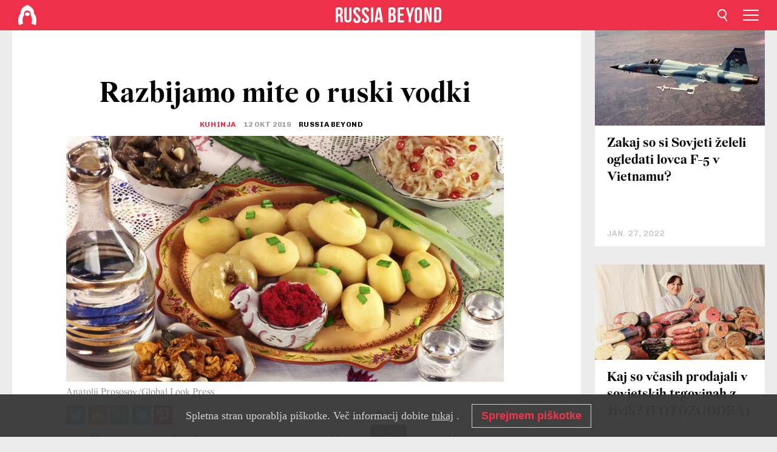

--- FILE ---
content_type: text/html; charset=UTF-8
request_url: https://si.rbth.com/kuhinja/85381-ruska-vodka-miti-kako-se-ne-pije
body_size: 9569
content:
<!DOCTYPE html><html lang="sl-SI" prefix="og: http://ogp.me/ns#"><head><meta charset="UTF-8"/><meta name="apple-mobile-web-app-capable" content="no"/><meta name="format-detection" content="telephone=yes"/><meta name="viewport" content="width=device-width, initial-scale=1.0, user-scalable=yes" /><meta name="HandheldFriendly" content="true"/><meta name="MobileOptimzied" content="width"/><meta http-equiv="cleartype" content="on"/><meta name="navigation" content="tabbed" /><title>Razbijamo mite o ruski vodki - Russia Beyond Slovenija</title><link rel="icon" href="/favicon.ico" type="image/x-icon" sizes="any"/><link rel="icon" href="/favicon.svg" type="image/svg+xml" /><meta property="og:site_name" content="Russia Beyond Slovenija" /><meta property="twitter:site" content="Russia Beyond Slovenija" /><link rel="amphtml" href="https://si.rbth.com/kuhinja/85381-ruska-vodka-miti-kako-se-ne-pije/amp"><meta name="description" content="Desetega oktobra smo praznovali dan ruske vodke. Ker smo morali zaradi delovnega tedna popivanje prestaviti na vikend, bomo sedaj razbili nekaj..." /><meta property="og:url" content="https://si.rbth.com/kuhinja/85381-ruska-vodka-miti-kako-se-ne-pije" ><meta property="og:type" content="article"><meta property="og:title" content="Razbijamo mite o ruski vodki"/><meta property="og:description" content="Desetega oktobra smo praznovali dan ruske vodke. Ker smo morali zaradi delovnega tedna popivanje prestaviti na vikend, bomo sedaj razbili nekaj..."/><meta property="article:tag" content="hrana in pijača v Rusiji"><meta property="article:tag" content="stereotipi"><meta property="article:tag" content="alkohol"><meta property="article:section" content="Kuhinja "/><meta property="article:published_time" content="okt. 12, 2019"/><meta property="article:modified_time" content="okt. 12, 2019"/><meta property="article:author" content="Russia Beyond" /><meta name="author" content="Russia Beyond" /><meta name="twitter:title" content="Razbijamo mite o ruski vodki"/><meta name="twitter:description" content="Desetega oktobra smo praznovali dan ruske vodke. Ker smo morali zaradi delovnega tedna popivanje prestaviti na vikend, bomo sedaj razbili nekaj..."/><meta property="og:image" content="https://mf.b37mrtl.ru/rbthmedia/images/2019.10/article/5da0f57685600a5c453bc97f.jpg"/><meta property="og:image:type" content="image/jpeg" /><meta property="og:image:width" content="850"><meta property="og:image:height" content="478"><meta name="twitter:card" content="summary_large_image"/><meta name="twitter:image" content="https://mf.b37mrtl.ru/rbthmedia/images/2019.10/article/5da0f57685600a5c453bc97f.jpg" /><meta property="og:locale" content="sl_SI"><meta property="fb:app_id" content="734115403464199"/><meta property="fb:pages" content="925284907582210" /><meta name="twitter:site" content="@russiabeyond_sl"/><meta name="twitter:domain" content="si.rbth.com"/><meta name="google-site-verification" content="nypZy-AcrX7yig8kFK2R2_oVGMywzZCWyw8HVkk_GAY" /><link rel="stylesheet" href="https://cdni.rbth.com/rbth/view/css/news_view.css?v=315661400041232335348989"/><link rel="stylesheet" href="https://cdni.rbth.com/rbth/view/css/sharing.css?v=4240"/><link rel="stylesheet" href="https://cdni.rbth.com/rbth/view/css/explainer.css?v=12"/><!-- START GLOBAL LANG --><script>
            window.rbthConf = window.rbthConf || {};
            window.rbthConf.lang = window.rbthConf.lang || null;
            window.rbthConf.lang = 'si';
            window.rbthConf.url = window.rbthConf.url || null;
            window.rbthConf.url = 'https://' +  window.rbthConf.lang + '.rbth.com';
        </script><!-- END GLOBAL LANG --><script type='text/javascript'>var _sf_startpt=(new Date()).getTime();</script><link rel="stylesheet" href="https://cdni.rbth.com/rbth/view/css/cookies.css"><script>window.yaContextCb = window.yaContextCb || []</script><script src="https://yandex.ru/ads/system/context.js" async></script><style media="screen">
        .adfox-banner-slot > div[id^="adfox_"]:not(:empty) > div {
            margin: 15px auto;
        }

        .adfox-banner-slot > div[id^="adfox_"]:empty {
            display: none;
        }
    </style><!-- Yandex.Metrika counter --><script type="text/javascript" >
   (function(m,e,t,r,i,k,a){m[i]=m[i]||function(){(m[i].a=m[i].a||[]).push(arguments)};
   m[i].l=1*new Date();k=e.createElement(t),a=e.getElementsByTagName(t)[0],k.async=1,k.src=r,a.parentNode.insertBefore(k,a)})
   (window, document, "script", "https://mc.yandex.ru/metrika/tag.js", "ym");

   ym(88818452, "init", {
        clickmap:true,
        trackLinks:true,
        accurateTrackBounce:true,
        webvisor:true
   });
</script><noscript><div><img src="https://mc.yandex.ru/watch/88818452" style="position:absolute; left:-9999px;" alt="" /></div></noscript><!-- /Yandex.Metrika counter --><!-- Yandex.Metrika counter --><script type="text/javascript" >
   (function(m,e,t,r,i,k,a){m[i]=m[i]||function(){(m[i].a=m[i].a||[]).push(arguments)};
   m[i].l=1*new Date();k=e.createElement(t),a=e.getElementsByTagName(t)[0],k.async=1,k.src=r,a.parentNode.insertBefore(k,a)})
   (window, document, "script", "https://mc.yandex.ru/metrika/tag.js", "ym");

   ym(88818503, "init", {
        clickmap:true,
        trackLinks:true,
        accurateTrackBounce:true,
        webvisor:true
   });
</script><noscript><div><img src="https://mc.yandex.ru/watch/88818503" style="position:absolute; left:-9999px;" alt="" /></div></noscript><!-- /Yandex.Metrika counter --></head><body><script type="application/ld+json">
        {
            "@context": "http://schema.org",
            "@type": "Organization",
            "url": "https://si.rbth.com",
            "logo": "https://si.rbth.com/rbth/img/logo/png/60x60_red.png",
            "name": "Russia Beyond",
            "legalName": "Autonomous Non-profit Organization \"TV-Novosti\"",
            "sameAs": [
                "http://www.facebook.com/russiabeyond",
                "https://twitter.com/russiabeyond",
                "https://www.youtube.com/user/RBTHvideo",
                "https://www.instagram.com/russiabeyond/",
                "https://zen.yandex.ru/russiabeyond"
            ],
            "potentialAction": {
                "@type": "SearchAction",
                "target": "https://si.rbth.com/search?q={search_term_string}",
                "query-input": "required name=search_term_string"
            }
        }
    </script><script type="application/ld+json">
        {
            "@context": "http://schema.org",
            "@type": "BreadcrumbList",
            "itemListElement": [
                                                        {
                        "@type": "ListItem",
                        "position": 1,
                        "name": "Main",
                        "item": "https://si.rbth.com"
                    }
                                                        ,                    {
                        "@type": "ListItem",
                        "position": 2,
                        "name": "Kuhinja ",
                        "item": "https://si.rbth.com/kuhinja"
                    }
                                                        ,                    {
                        "@type": "ListItem",
                        "position": 3,
                        "name": "Razbijamo mite o ruski vodki",
                        "item": "https://si.rbth.com/kuhinja/85381-ruska-vodka-miti-kako-se-ne-pije"
                    }
                                                ]
        }
    </script><script type="application/ld+json">
    {
        "@context": "http://schema.org",
        "@type": "Article",
        "mainEntityOfPage": {
            "@type": "WebPage",
            "@id": "https://si.rbth.com/kuhinja/85381-ruska-vodka-miti-kako-se-ne-pije"
        },
        "headline": "Razbijamo mite o ruski vodki",
        "image": [{
            "@type": "ImageObject",
            "url": "https://mf.b37mrtl.ru/rbthmedia/images/2019.10/article/5da0f57685600a5c453bc97f.jpg",
            "height": 576,
            "width": 1024
        }],
                        "associatedMedia": [
                                                        {
                    "@type": "ImageObject",
                    "contentUrl": "https://mf.b37mrtl.ru/rbthmedia/images/2019.10/original/5da0f59b85600a5c4b3fecc6.jpg",
                    "description": "Spomenik Dmitriju Mendelejevu"
                }
                                            ,                {
                    "@type": "ImageObject",
                    "contentUrl": "https://mf.b37mrtl.ru/rbthmedia/images/2019.10/original/5da0f5bb85600a63c44bc086.jpg",
                    "description": ""
                }
                                            ,                {
                    "@type": "ImageObject",
                    "contentUrl": "https://mf.b37mrtl.ru/rbthmedia/images/2019.10/original/5da0f5da85600a5c4a52987d.jpg",
                    "description": ""
                }
                                    ],
                "author":
                    [
                                    {
                        "@type": "Person",
                        "name": "Russia Beyond"
                    }                            ],
                "datePublished": "2026-01-25T04:45:21+03:00",
        "dateModified": "2026-01-25T04:45:21+03:00",
        "publisher": {
            "@type": "Organization",
            "name": "Russia Beyond",
            "logo": {
                "@type": "ImageObject",
                "url": "https://si.rbth.com/rbth/img/logo/png/60x60_red.png"
            }
        },
        "description": "Desetega oktobra smo praznovali dan ruske vodke. Ker smo morali zaradi delovnega tedna popivanje prestaviti na vikend, bomo sedaj razbili nekaj najbolj razširjenih mitov o tej žgani pijači."
    }
    </script><div class="layout"><div class="layout__wrapper"><header class="layout__header"><div class="header" id="app-header"><div class="header__wrapper"><div class="header__logo"><div class="logo"><div class="logo__cover logo__cover_header"><a href="/"></a></div><div class="logo__content logo__content_header"><a href="/"></a></div></div></div><div class="header__langs"><div class="buttons"><div class="buttons__langs-menu buttons__langs-menu_header">
                Slovenščina
            </div></div><div class="nav"><div class="nav__wrapper nav__wrapper_langs_header"><ul class="nav__row nav__row_langs_header"><li class="nav__item nav__item_langs_header"><a href="https://id.rbth.com">Bahasa Indonesia</a></li><li class="nav__item nav__item_langs_header"><a href="https://de.rbth.com">Deutsch</a></li><li class="nav__item nav__item_langs_header"><a href="https://www.rbth.com">English</a></li><li class="nav__item nav__item_langs_header"><a href="https://es.rbth.com">Español</a></li><li class="nav__item nav__item_langs_header"><a href="https://fr.rbth.com">Français</a></li><li class="nav__item nav__item_langs_header"><a href="https://hr.rbth.com">Hrvatski</a></li><li class="nav__item nav__item_langs_header"><a href="https://it.rbth.com">Italiano</a></li><li class="nav__item nav__item_langs_header"><a href="https://br.rbth.com">Português</a></li><li class="nav__item nav__item_langs_header"><a href="https://si.rbth.com">Slovenščina</a></li><li class="nav__item nav__item_langs_header"><a href="https://kr.rbth.com">Korean</a></li><li class="nav__item nav__item_langs_header"><a href="https://jp.rbth.com">日本語</a></li><li class="nav__item nav__item_langs_header"><a href="https://bg.rbth.com">Български</a></li><li class="nav__item nav__item_langs_header"><a href="https://mk.rbth.com">Македонски</a></li><li class="nav__item nav__item_langs_header"><a href="https://rs.rbth.com">Српски</a></li><li class="nav__item nav__item_langs_header"><a href="https://ru.rbth.com">По-русски</a></li></ul></div></div></div><div class="header__nav">    <div class="nav">
        <ul class="nav__row nav__row_header">
                    <li class="nav__item nav__item_header">
                <a href="/culture-and-sport">
                    Kultura in šport
                </a>
            </li>
                    <li class="nav__item nav__item_header">
                <a href="/economics">
                    Gospodarstvo
                </a>
            </li>
                    <li class="nav__item nav__item_header">
                <a href="/izobrazevanje">
                    Izobraževanje 
                </a>
            </li>
                    <li class="nav__item nav__item_header">
                <a href="/kuhinja">
                    Kuhinja 
                </a>
            </li>
                    <li class="nav__item nav__item_header">
                <a href="/science">
                    Znanost in tehnologija
                </a>
            </li>
                    <li class="nav__item nav__item_header">
                <a href="/travel">
                    Potovanja
                </a>
            </li>
                    <li class="nav__item nav__item_header">
                <a href="/zgodovina">
                    Zgodovina 
                </a>
            </li>
                    <li class="nav__item nav__item_header">
                <a href="/zivljenje">
                    Življenje
                </a>
            </li>
                </ul>
    </div>
</div></div></div></header><div class="layout__content"><div class="control-width control-width_padding"><div class="rows"><div class="adfox-banner-slot"><div id="adfox_166005584166917666"></div><div id="adfox_16600558884169906"></div></div><div class="rows__wrapper rows__wrapper_short-story"><div class="rows__column rows__column_short-story rows__column_short-story_left"><div class="article"><div class="article__wrapper article__wrapper_short"><div class="article__head  article__head_short"><div class="article__head-content article__head-content_short"><h1>Razbijamo mite o ruski vodki</h1><div class="article__category article__category_short"><a href="/kuhinja">
            Kuhinja 
        </a></div><div class="article__date article__date_short"><time class="date ">
            


             12 okt 2019

        </time></div><div class="article__author article__author_short">
                            Russia Beyond
                    </div><div class="article__tags article__tags_short"><div class="tags"><div class="tags__wrapper tags__wrapper_short"></div></div></div></div><div class="article__cover article__cover_short"><img class="article__cover-image" alt="" src="https://mf.b37mrtl.ru/rbthmedia/images/2019.10/article/5da0f57685600a5c453bc97f.jpg"></div></div><div class="article__copyright article__copyright_short"><p></p>
Anatolij Prososov/Global Look Press
    </div><div class="social-wrapper"><div class="social-container social-container_top"
                data-buttons="twitter, reddit, whatsapp, telegram, pinterest"
                data-counters></div><div class="button-rotator" id="button-rotator" onload="return {
    text: JSON.parse('\u0022Follow\u0020Russia\u0020Beyond\u0020on\u0022'),
    links: JSON.parse('\u007B\u0022instagram\u0022\u003A\u0022\u0022,\u0022facebook\u0022\u003A\u0022https\u003A\\\/\\\/www.facebook.com\\\/RBTHSlovenija\\\/\u0022,\u0022telegram\u0022\u003A\u0022https\u003A\\\/\\\/t.me\\\/rbthsi\u0022,\u0022twitter\u0022\u003A\u0022\u0022,\u0022youtube\u0022\u003A\u0022\u0022,\u0022odysee\u0022\u003A\u0022\u0022,\u0022line\u0022\u003A\u0022\u0022,\u0022zen\u0022\u003A\u0022\u0022,\u0022vk\u0022\u003A\u0022\u0022,\u0022rumble\u0022\u003A\u0022\u0022,\u0022pinterest\u0022\u003A\u0022\u0022,\u0022taringa\u0022\u003A\u0022\u0022,\u0022ok\u0022\u003A\u0022footer.social.ok.link\u0022\u007D'),
    lang: JSON.parse('\u0022sl\u002DSI\u0022'),
};"></div></div><div class="article__summary article__summary_short"><div class="article__summary-wrapper article__summary-wrapper_short">
            Desetega oktobra smo praznovali dan ruske vodke. Ker smo morali zaradi delovnega tedna popivanje prestaviti na vikend, bomo sedaj razbili nekaj najbolj razširjenih mitov o tej žgani pijači.
        </div></div><div class="article__text article__text_short"><p>Ena od razlag pravi, da naj bi se prav na 10. oktober pojavil recept za svetovno znano žgano pijačo. Ker je dan letos padel sredi tedna, piti med delovnimi dnevi pa se ne spodobi, so nekateri praznovanje prestavili na konec tedna.</p><p>Ruski <a href="https://life.ru/t/%D0%B2%D0%BE%D0%B4%D0%BA%D0%B0/1247536/izobriol_miendielieiev_a_zakusyvat_nado_oghurtsami_razoblachaiem_mify_o_russkoi_vodkie" target="_blank" rel="noopener noreferrer">spletni portal Life</a> je že prej začel s pripravami in je ob prazniku razbil nekatere &raquo;najbolj zakoreninjene&laquo; mite o vodki, ki jih imajo mnogi, zmotno, za resnico.</p><h3>Mit 1: Vodko si je izmislil Mendelejev</h3><div class="cover"><img src="https://mf.b37mrtl.ru/rbthmedia/images/2019.10/original/5da0f59b85600a5c4b3fecc6.jpg" alt="Spomenik Dmitriju Mendelejevu"><div class="copyright"><p>Spomenik Dmitriju Mendelejevu</p>
Global Look Press
            </div></div><p>V resnici to ne drži, vendar je mit, da si je poleg periodnega sistema kemijskih elementov prav on izmislil tudi vodko Stoličnaja, &scaron;e danes precej zakoreninjen. Mendelejev je samo zagovarjal doktorsko disertacijo pod imenom &raquo;O združevanju alkohola in vode&laquo;, ampak tam je &scaron;lo za 46% vsebnost alkohola.</p><p>Poleg tega se je 40% vodka v Ruskem imperiju pojavila leta 1843, ko je imel bodoči kemik &scaron;ele deset let. Prvič pa se vodka omenja leta 1503, ko so jo iz zrn žita delali menihi v Kremlju.</p><h3>Mit 2: Ob vodki uživajte kisle kumarice</h3><div class="cover"><img src="https://mf.b37mrtl.ru/rbthmedia/images/2019.10/original/5da0f5bb85600a63c44bc086.jpg" alt=""><div class="copyright"><p></p>
Global Look Press
            </div></div><p>Nikakor, pravijo pri Life.ru, kjer kisle kumarice uvr&scaron;čajo na prvo mesto med več živili, ki ne pridejo v po&scaron;tev za zakusko ob vodki. Kislina vas bo spomnila nase z močnim mačkom. Enako se ne priporočajo sadje, sla&scaron;čice, pikantna hrana, mastno mesto in paradižniki, ker imajo vsi v kombinaciji z vodko &scaron;kodljiv vpliv na človekov organizem, ki ga preobremenijo in spodbujajo močnej&scaron;ega jutranjega mačka. Po mnenju piscev sta bolj priporočljiva kislo zelje in krompir, ker vsebujeta vitamin C in &scaron;krob.</p><h3>Mit 3: Vodka zbija stres</h3><div class="cover"><img src="https://mf.b37mrtl.ru/rbthmedia/images/2019.10/original/5da0f5da85600a5c4a52987d.jpg" alt=""><div class="copyright"><p></p>
Reuters
            </div></div><p>Vodka je depresant, kot vsaka druga alkoholna pijača, na organizem ima utesnjujoč, pritiskajoč vpliv, zavračajo mit pri Life.ru. Od tod prihajajo medla volja in žalostne misli, telo pa potrebuje več dni, da si opomore po popivanju. &raquo;Zdravniki seveda rečejo, da ena porcija vodke, 30-40 mililitrov, lahko malo podkrepi organizem in sprosti napetost. Ampak nihče ne ostane pri enem kozarčku. Zato je bolj koristno, da praznik vodke obeležite s čajem,&laquo; je odločen pisec pričujočega prispevka.</p><p><strong>Preberite tudi: </strong></p><p><a href="https://si.rbth.com/culture_and_sport/2017/08/29/njeno-velicanstvo-vodka-zgodovina-najbolj-znane-ruske-pijace_830312" target="_blank" rel="noopener noreferrer">Njeno veličanstvo vodka: Zgodovina najbolj znane ruske pijače</a></p><p class="article__text-copyright">
                Če bi radi uporabili vsebino s spletne strani Russia Beyond (delno ali v celoti), pri svoji objavi dodajte zraven še povezavo na prispevek na naši strani.
            </p></div><div class="article__tags-trends article__tags-trends_short"><a href="/tag/hrana in pijača v Rusiji">
                    hrana in pijača v Rusiji
                </a><a href="/tag/stereotipi">
                    stereotipi
                </a><a href="/tag/alkohol">
                    alkohol
                </a></div><div class="social-container"
                data-buttons="twitter, reddit, whatsapp, telegram, pinterest"
                data-counters></div><script src="https://cdni.rbth.com/rbth/view/sharing.min.js?v=3"></script><div class="article__text article__text_short"><script src="https://code.jquery.com/jquery-3.3.1.min.js"></script><div class="subscribe"><div class="subscribe__header"><p class="header-title">Naročite se</p><p class="header-subtitle">na naše novice!</p></div><div class="subscribe__content"><p id="sub-email-label" class="content-text">Prejmite naše najboljše zgodbe po elektronski pošti.</p><form class="subscribe__form js-subscribe-form"><div class="subscribe__mailing"><input type="checkbox" class="subscribe__mailing-button" name="mailing-period-weekly" id="mailingWeekly" value="weekly" checked><label for="mailingWeekly" class="subscribe__mailing-label">Tedenske</label><input type="checkbox" class="subscribe__mailing-button" name="mailing-period-daily" id="mailingDaily" value="daily"><label for="mailingDaily" class="subscribe__mailing-label">Dnevne</label></div><div class="subscribe__input-fields"><input class="subscribe__form-input js-subscribe-email" type="email" value="" placeholder="Vpišite vaš e-naslov" required="" aria-labelledby="sub-email-label"/><input class="subscribe__form-submit" type="submit" value="Pošlji"></div></form></div></div><script>
    (function () {
        var $subscribe = $('.subscribe');
        var $form = $('.js-subscribe-form');
        var $completeButton = $('.subscribe__form-complete');

        function validateEmail(email) {
            var re = /^(([^<>()[\]\\.,;:\s@\"]+(\.[^<>()[\]\\.,;:\s@\"]+)*)|(\".+\"))@((\[[0-9]{1,3}\.[0-9]{1,3}\.[0-9]{1,3}\.[0-9]{1,3}\])|(([a-zA-Z\-0-9]+\.)+[a-zA-Z]{2,}))$/;
            return re.test(email);
        }

        if (!$form.length) {
            return;
        }

        var initFormSubmit = function () {
            $form.on('submit', function (event) {
                event.preventDefault();
                $form = $(this);
                var $email = $form.find('.js-subscribe-email');
                var isWeekly = true, isDaily = false;
                var lng = 'sl-SI';

                if (['pt-BR', 'es-ES', 'fr-FR', 'sr-RS', 'sl-SI'].includes(lng)) {
                    isWeekly = $form.find('#mailingWeekly').is(':checked');
                    isDaily = $form.find('#mailingDaily').is(':checked');
                }

                if(!validateEmail($email)) {
                    if (isWeekly) {
                        $.ajax({
                            type: "GET",
                            dataType: "json",
                            url: 'https://subscribe.rbth.com/subscribe/dd476798-3394-4034-9f39-5269ad4ecb77/' + $email.val() + '?_t=' + (new Date()).getTime(),
                            success: function () {
                                $subscribe.addClass('subscribe_complete');
                                $subscribe.html('<div class="subscribe__header"><p class="header-title">Skoraj ste že na koncu …</p></div><div class="subscribe__content"><p class="content-text">Preverite še vašo e-pošto in tam potrdite svojo brezplačno naročnino.</p><form class="subscribe__form js-subscribe-finished"><input class="subscribe__form-complete" type="submit" value="OK" /></form></div>')
                            },
                            error: function() {
                                $email.val('');
                                alert('An unknown error occurred. Try later.');
                            }
                        });
                    }
                    if (isDaily) {
                        $.ajax({
                            type: "GET",
                            dataType: "json",
                            url: 'https://subscribe.rbth.com/subscribe/73c5277c-a92c-4284-960c-b1b1da470d29/' + $email.val() + '?_t=' + (new Date()).getTime(),
                            success: function () {
                                $subscribe.addClass('subscribe_complete');
                                $subscribe.html('<div class="subscribe__header"><p class="header-title">Skoraj ste že na koncu …</p></div><div class="subscribe__content"><p class="content-text">Preverite še vašo e-pošto in tam potrdite svojo brezplačno naročnino.</p><form class="subscribe__form js-subscribe-finished"><input class="subscribe__form-complete" type="submit" value="OK" /></form></div>')
                            },
                            error: function() {
                                $email.val('');
                                alert('An unknown error occurred. Try later.');
                            }
                        });
                    }
                }
            });

        };
        initFormSubmit();

        $completeButton.on('click', function (evt) {
            evt.preventDefault();
            evt.window.location.reload();
        });
    }());
</script></div><div class="follows-channel" id="banner-rotator" onload="return {
            text: JSON.parse('\u007B\u0022instagram\u0022\u003A\u0022\u0022,\u0022facebook\u0022\u003A\u0022\\u0160e\u0020ve\\u010d\u0020zanimivih\u0020zgodb\u0020in\u0020videoposnetkov\u0020najdete\u0020na\u0022,\u0022telegram\u0022\u003A\u0022\u0022,\u0022twitter\u0022\u003A\u0022\u0022,\u0022odysee\u0022\u003A\u0022\u0022,\u0022line\u0022\u003A\u0022\u0022,\u0022zen\u0022\u003A\u0022\u0022,\u0022vk\u0022\u003A\u0022\u0022,\u0022rumble\u0022\u003A\u0022\u0022,\u0022pinterest\u0022\u003A\u0022\u0022,\u0022taringa\u0022\u003A\u0022\u0022\u007D'),
            links: JSON.parse('\u007B\u0022instagram\u0022\u003A\u0022\u0022,\u0022facebook\u0022\u003A\u0022https\u003A\\\/\\\/www.facebook.com\\\/RBTHSlovenija\\\/\u0022,\u0022telegram\u0022\u003A\u0022https\u003A\\\/\\\/t.me\\\/rbthsi\u0022,\u0022twitter\u0022\u003A\u0022\u0022,\u0022odysee\u0022\u003A\u0022\u0022,\u0022line\u0022\u003A\u0022\u0022,\u0022zen\u0022\u003A\u0022\u0022,\u0022vk\u0022\u003A\u0022\u0022,\u0022rumble\u0022\u003A\u0022\u0022,\u0022pinterest\u0022\u003A\u0022\u0022,\u0022taringa\u0022\u003A\u0022\u0022\u007D'),
            linkText: JSON.parse('\u007B\u0022instagram\u0022\u003A\u0022\u0022,\u0022facebook\u0022\u003A\u0022\u0020Facebook\u0020strani\u0020Russia\u0020Beyond\u0020Slovenija\u0022,\u0022telegram\u0022\u003A\u0022\u0022,\u0022twitter\u0022\u003A\u0022\u0022,\u0022odysee\u0022\u003A\u0022\u0022,\u0022line\u0022\u003A\u0022\u0022,\u0022zen\u0022\u003A\u0022\u0022,\u0022vk\u0022\u003A\u0022\u0022,\u0022rumble\u0022\u003A\u0022\u0022,\u0022pinterest\u0022\u003A\u0022\u0022,\u0022taringa\u0022\u003A\u0022\u0022\u007D'),
            lang: JSON.parse('\u0022sl\u002DSI\u0022')
        };"></div><div class="article__crosslinks article__crosslinks_short"><div class="article__crosslinks-heading article__crosslinks-heading_short">
                        Preberite še: 
                    </div><div class="crosslinks"><div class="crosslinks__wrapper"><ul class="crosslinks__list"><li class="crosslinks__item"><div class="crosslinks__heading"><a href="/economics/80314-kako-je-rusija-vrnila-legendarno-znamko">Kako je Rusija vrnila legendarno blagovno znamko vodke iz rok pregnanega tajkuna</a></div></li><li class="crosslinks__item"><div class="crosslinks__heading"><a href="/zivljenje/80913-10-načinov-pitja-vodke">10 načinov pitja vodke, s katerimi boste bolje razumeli Ruse</a></div></li><li class="crosslinks__item"><div class="crosslinks__heading"><a href="/zivljenje/85208-dagestan-putin-vodka">Obljuba dela dolg: Putin v Dagestanu spil kozarček vodke, kot je obljubil pred 20 leti</a></div></li></ul></div></div></div><div class="adfox-banner-slot"><div id="adfox_166005600543321220"></div></div><div class="article__next-article"><div id="app-infinity-scroll-article"></div><div class="next-article-loading"></div><script>
      var currentArticleId = '5da0f53b85600a7bae59c54a';
  </script></div></div></div><script src="https://cdni.rbth.com/rbth/view/explainer.min.js"></script></div><div class="rows__column rows__column_short-story rows__column_short-story_right"><div class="adfox-banner-slot"><div id="adfox_166005598078458837"></div></div><div id="app-important-news"></div></div></div></div></div></div><script src="https://code.jquery.com/jquery-3.3.1.min.js"></script><script>
    window.subscribe = window.subscribe || {};
    window.subscribe = {
        'tr': {
            'lang': 'sl-SI',
            'title': 'Naročite se',
            'subtitle': "na naša brezplačna pisma uredništva!",
            'text': "",
            'placeholder': 'Vpišite vaš e-naslov',
            'button': 'Pošlji',
            'completeTitle': '',
            'completeSubtitle': 'Tako. Sedaj preverite še vašo e-pošto in potrdite prijavo v sporočilu, ki ste ga prejeli',
            'completeButton': '',
            'mobileTitle': 'Obvestilnik',
            'urlw': 'dd476798-3394-4034-9f39-5269ad4ecb77',
        }
    };
</script><script>
                        var footerCopyright = 'Russia Beyond je medijski projekt neodvisne neprofitne organizacije TV-Novosti, 2024. © Vse pravice pridržane.',
                            footerSocials = [
                                {icon: 'twitter', href: 'footer.social.twitter.link'},
                                {icon: 'youtube', href: 'footer.social.youtube.link'},
                                {icon: 'pinterest', href: 'footer.social.pinterest.link'},
                                {icon: 'linked-in', href: 'footer.social.linked-in.link'},
                                {icon: 'rss', href: 'https://si.rbth.com/rss'},
                                {icon: 'yandex-zen', href: 'footer.social.yandex-zen.link'},
                                {icon: 'vk', href: 'footer.social.vk.link'},
                                {icon: 'telegram', href: 'https://t.me/rbthsi'},
                                {icon: 'line', href: 'footer.social.line.link'},
                                {icon: 'rumble', href: 'footer.social.rumble.link'},
                                {icon: 'odysee', href: 'footer.social.odysee.link'},
                                {icon: 'taringa', href: 'footer.social.taringa.link'},
                                {icon: 'ok', href: 'footer.social.ok.link'},
                            ]
                    </script><style>
                        .social__link_facebook,
                        .social__link_instagram {
                            display: none !important;
                        }
                    </style><div class="layout__footer"><link rel="stylesheet" href="https://cdni.rbth.com/rbth/view/css/news_view.css?v=315661400041232335348989"/><link rel="stylesheet" href="https://cdni.rbth.com/rbth/view/css/sharing.css?v=4240"/><link rel="stylesheet" href="https://cdni.rbth.com/rbth/view/css/explainer.css?v=12"/><div id="app-footer"></div></div></div></div><script>
        function adsDesktopBillboard() {
            window.yaContextCb.push(()=>{
                Ya.adfoxCode.create({
                    ownerId: 258144,
                    containerId: 'adfox_166005584166917666',
                    params: {
                        pp: 'g',
                        ps: 'fyda',
                        p2: 'y',
                        puid1: '',
                        puid2: '',
                        puid3: '',
                        puid4: '',
                        puid5: '',
                        puid63: ''
                    }
                })
            });
        };

        function adsMobileBillboard() {
            window.yaContextCb.push(()=>{
                Ya.adfoxCode.create({
                    ownerId: 258144,
                    containerId: 'adfox_16600558884169906',
                    params: {
                        pp: 'h',
                        ps: 'fyda',
                        p2: 'y',
                        puid1: '',
                        puid2: '',
                        puid3: '',
                        puid4: '',
                        puid5: '',
                        puid63: ''
                    }
                })
            });
        };

        function adsSidebanner() {
            window.yaContextCb.push(()=>{
                Ya.adfoxCode.create({
                    ownerId: 258144,
                    containerId: 'adfox_166005598078458837',
                    params: {
                        pp: 'g',
                        ps: 'fyda',
                        p2: 'fsyt',
                        puid1: '',
                        puid2: '',
                        puid3: '',
                        puid4: '',
                        puid5: '',
                        puid63: ''
                    }
                })
            });
        };

        function adsMobileBanner() {
            window.yaContextCb.push(()=>{
                Ya.adfoxCode.create({
                    ownerId: 258144,
                    containerId: 'adfox_166005600543321220',
                    params: {
                        pp: 'h',
                        ps: 'fyda',
                        p2: 'fsyt',
                        puid1: '',
                        puid2: '',
                        puid3: '',
                        puid4: '',
                        puid5: '',
                        puid63: ''
                    }
                })
            });
        };

        var adsModeIsMobile = false;

        function changeMode(is_mobile) {
            if (adsModeIsMobile && !is_mobile) {
                adsDesktopBillboard();
                adsSidebanner();
            }
            else if (!adsModeIsMobile && is_mobile) {
                adsMobileBillboard();
                adsMobileBanner();
            }
        }

        (function() {
            var throttle = function(type, name, obj) {
                obj = obj || window;
                var running = false;
                var func = function() {
                    if (running) { return; }
                    running = true;
                    requestAnimationFrame(function() {
                        obj.dispatchEvent(new CustomEvent(name));
                        running = false;
                    });
                };
                obj.addEventListener(type, func);
            };

            throttle("resize", "optimizedResize");
        })();

        window.addEventListener("load", function(e) {
            adsModeIsMobile = window.innerWidth <= 768;
            if (adsModeIsMobile) {
                adsMobileBillboard();
                adsMobileBanner();
            }
            else {
                adsDesktopBillboard();
                adsSidebanner();
            }
        });

        window.addEventListener("optimizedResize", function(e) {
            var isMobile = e.target.outerWidth <= 768;
            changeMode(isMobile);
        });
    </script><script>
    window.addEventListener('message', function(event) {
        if (!event.data) {
            return;
        }

        if (event.data.type && event.data.type === "QUIZ_UPDATE_HEIGHT" && !!document.getElementById('quiz_' + event.data.payload.quizID)) {
            document.getElementById('quiz_' + event.data.payload.quizID).style.height = event.data.payload.height + "px";
        }

        if (event.data.type && event.data.type === "QUIZ_NEXT_QUESTION" && !!document.getElementById('quiz_' + event.data.payload.quizID)) {
            window.scrollTo(0, document.getElementById('quiz_' + event.data.payload.quizID).getBoundingClientRect().top + window.pageYOffset - 25)
        }
    }, false);
</script><div id="app-watches-post"></div><script>
            var watches = {
                nbc : {
                    url: '/nbc/',
                    publicId: '85381'
                }
            };
        </script><script>
            var categoryID = '106000000000003100000092';
        </script><script defer="defer" src="https://cdni.rbth.com/rbth/view/news_view.min.js?v=31562340004111236531721"></script><script>
            var langs = JSON.parse('[{"label":"Bahasa Indonesia","url":"https:\/\/id.rbth.com","active":false,"code":"id","withadventures":false},{"label":"Deutsch","url":"https:\/\/de.rbth.com","active":false,"code":"de","withadventures":false},{"label":"English","url":"https:\/\/www.rbth.com","active":false,"code":"www","withadventures":true},{"label":"Espa\u00f1ol","url":"https:\/\/es.rbth.com","active":false,"code":"es","withadventures":true},{"label":"Fran\u00e7ais","url":"https:\/\/fr.rbth.com","active":false,"code":"fr","withadventures":true},{"label":"Hrvatski","url":"https:\/\/hr.rbth.com","active":false,"code":"hr","withadventures":false},{"label":"Italiano","url":"https:\/\/it.rbth.com","active":false,"code":"it","withadventures":false},{"label":"Portugu\u00eas","url":"https:\/\/br.rbth.com","active":false,"code":"br","withadventures":true},{"label":"Sloven\u0161\u010dina","url":"https:\/\/si.rbth.com","active":true,"code":"si","withadventures":false},{"label":"\u65e5\u672c\u8a9e","url":"https:\/\/jp.rbth.com","active":false,"code":"jp","withadventures":false},{"label":"\u0411\u044a\u043b\u0433\u0430\u0440\u0441\u043a\u0438","url":"https:\/\/bg.rbth.com","active":false,"code":"bg","withadventures":true},{"label":"\u041c\u0430\u043a\u0435\u0434\u043e\u043d\u0441\u043a\u0438","url":"https:\/\/mk.rbth.com","active":false,"code":"mk","withadventures":false},{"label":"\u0421\u0440\u043f\u0441\u043a\u0438","url":"https:\/\/rs.rbth.com","active":false,"code":"rs","withadventures":true},{"label":"\u041f\u043e-\u0440\u0443\u0441\u0441\u043a\u0438","url":"https:\/\/ru.rbth.com","active":false,"code":"ru","withadventures":true}]')
            langs = langs.map((lang) => {
                lang.url = window.location.origin.replace(
                    /(https?:\/\/)([a-z0-9]+(?=[.]|[-]))(.*)/g,
                    '$1' + lang.code + (window.location.host === 'rbth.ru' ? '.rbth.com' : '$3')
                );

                return lang;
            });
        </script><div class="cookies__banner js-cookies-banner"><div class="cookies__banner-wrapper"><p class="cookies__banner-text">Spletna stran uporablja piškotke. Več informacij dobite <a href="/privacy" target="_blank"> tukaj</a> .</p><a class="cookies__banner-button js-cookies-button">Sprejmem piškotke</a></div></div><script src='https://cdni.rbth.com/rbth/view/cookies.min.js?v=2'></script><script type="text/javascript">
          /* CONFIGURATION START */
          var _ain = {
            id: "counters.content-insights.id",
            postid: "https://si.rbth.com/kuhinja/85381-ruska-vodka-miti-kako-se-ne-pije",
            maincontent: "counters.content-insights.maincontent",
            title: "Razbijamo mite o ruski vodki",
            pubdate: "2019-10-12T06:00:00+03:00",
                     authors: "Russia Beyond",
                             sections: "Kuhinja ",
                             tags: "hrana in pijača v Rusiji,stereotipi,alkohol",
                  };
          /* CONFIGURATION END */
          (function (d, s) {
            var sf = d.createElement(s);
            sf.type = 'text/javascript';
            sf.async = true;
            sf.src = (('https:' == d.location.protocol)
              ? 'https://d7d3cf2e81d293050033-3dfc0615b0fd7b49143049256703bfce.ssl.cf1.rackcdn.com'
              : 'http://t.contentinsights.com') + '/stf.js';
            var t = d.getElementsByTagName(s)[0];
            t.parentNode.insertBefore(sf, t);
          })(document, 'script');
        </script><script>(function(d, s, id) {
	        var js, fjs = d.getElementsByTagName(s)[0];
	        if (d.getElementById(id)) return;
	        js = d.createElement(s); js.id = id;
	        js.src = "//connect.facebook.net/si_SI/sdk.js#xfbml=1&appId=734115403464199&version=v2.5";
	        fjs.parentNode.insertBefore(js, fjs);
	    }(document, 'script', 'facebook-jssdk'));</script><script async src="https://cdni.rbth.com/rbth/js/pushes/notification.js?v=15"></script></body></html>